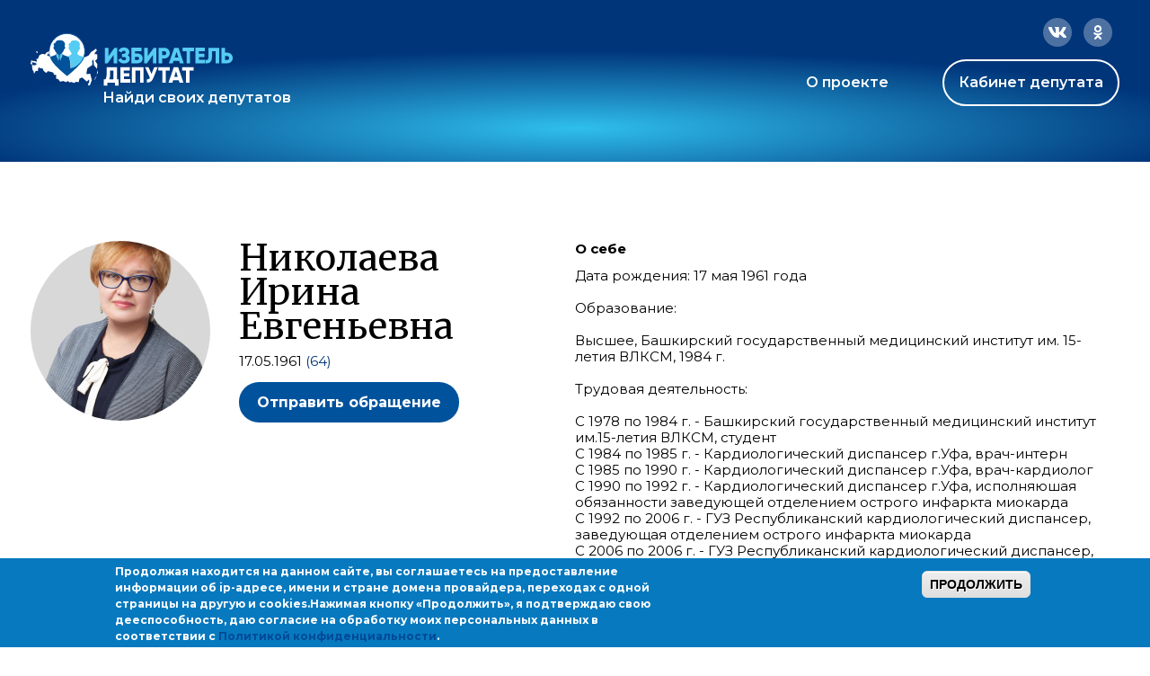

--- FILE ---
content_type: application/javascript; charset=utf-8
request_url: https://ideputat.er.ru/sites/all/themes/mdt/static/js/mdt.js?t49s5p
body_size: 5299
content:
(function ($, Drupal, window, document, undefined) {

  // Extend current map implementation
  if (typeof (jvm) !== 'undefined') {

    jvm.Map.prototype.getRegionCentroid = function (region) {
      if (typeof region === "string") {
        region = this.regions[region.toUpperCase()];
      }
      var bbox = region.element.shape.getBBox();
      var xcoord = (((bbox.x + bbox.width / 2) + this.transX) * this.scale);
      var ycoord = (((bbox.y + bbox.height / 2) + this.transY) * this.scale);
      return this.pointToLatLng(xcoord, ycoord);
    }

    jvm.Map.prototype.updateSize = function () {
      // Check container visibility on resize
      if (this.container.is(':hidden')) {
        return;
      }
      this.width = this.container.width();
      this.height = this.container.height();
      this.resize();
      this.canvas.setSize(this.width, this.height);
      this.applyTransform();
    }
  }

  Drupal.behaviors.mdt = {
    attach: function (context, settings) {
      var constants = Drupal.behaviors.fortytwoMain.constants;

      // Fix Mozilla bug on jVectorMap
      if (context == document) {
        $.extend($.fn.disableTextSelect = function () {
          return this.each(function () {
            if ($.browser.mozilla) {
              $(this).css('MozUserSelect', 'none');
            } else if ($.browser.msie) {
              $(this).bind('selectstart', function () {
                return false;
              });
            } else {
              $(this).mousedown(function () {
                return false;
              });
            }
          });
        });
      }

      // Store responsive type
      var body = $('body');
      if (body.hasClass('layout-adaptive')) {
        constants.LAYOUT = {
          fluid: false,
          adaptive: true
        };
      } else if (body.hasClass('layout-fluid')) {
        constants.LAYOUT = {
          fluid: true,
          adaptive: false
        };
      }

      var mq = {
        mobile: (window.matchMedia && window.matchMedia('screen and (max-width: 639px)')) || {matches: false},
        norm: (window.matchMedia && window.matchMedia('screen and (max-width: 979px)')) || {matches: false},
        wide: (window.matchMedia && window.matchMedia('screen and (min-width: 980px)')) || {matches: false},
      };

      var jvectormap_config = {
        map: 'ru_reg_lcc_ru',
        zoomOnScroll: false,
        backgroundColor: 'transparent',
        regionStyle: {
          initial: {
            fill: '#00529C',
            stroke: '#FFFFFF',
            "stroke-width": 0.5,
          },
          hover: {
            fill: "#37DBFF",
            "fill-opacity": 1,
          },
          selected: {
            fill: "#37DBFF",
            "fill-opacity": 1,
          }
        },
        regionsSelectable: true,
        onRegionSelected: function (e, code, isSelected, selectedRegions) {
          var map_cont = $(this);
          var map = map_cont.data('mapObject');
          var popup = map_cont.closest('.view-header').find('.region_info');
          var reg_id = code;

          var popup_position = function () {
            //if (!mq.norm.matches && !mq.mobile.matches) {
            var path = map_cont.find('svg [data-code="' + code + '"]');
            if (path.length) {
              var header_position = map_cont.closest('.list-dep_search').find('.view-header').offset();
              var path_bbox = path[0].getBoundingClientRect();
              var path_position = path.position();
              popup.css({
                top: (path_position.top - header_position.top - 16 + path_bbox.height / 2 - parseInt(popup.css('height'))),
                left: (path_position.left - header_position.left + path_bbox.width / 2 - parseInt(popup.css('width')) / 2)
              });
            } else {
              popup.css({top: '', left: ''});
            }
            //}
            popup.show().find('.deps').jScrollPane({animateScroll: true});
          }

          if (isSelected) {
            // Deselect other regions
            var regs = _.filter(map.getSelectedRegions(), function (v) {
              return v != code;
            });
            map.setSelectedRegions(_.zipObject(regs, _.map(regs, function () {
              return false;
            })));
          } else {
            popup.hide();
            return false;
          }


          // Load and show info
          if (reg_id) {
            $.ajax('/region_deputy/' + reg_id).done(function (region_info) {

              // Fill popup
              popup.find('.title').html('<span>' + map.getRegionName(code) + '</span>');
              popup.find('.show_all').html('<a class="show-all-link" data-reg="' + reg_id + '"href="/?region=' + reg_id + '#region">Показать всех</a>');
              // .once('bind-click').on('click', 'a', function () {
              //   $('.show-all-link').click();
              //   // var region_filter_link = '#views-dep-search-by-region .list-dep_search .view-filters .form-item-region .form-item-edit-region-' + $(this).data('reg');
              //   // if ($(region_filter_link).length) {
              //   //   $('#block-7 h2[rel="#views-dep-search-by-region"]').click();
              //   //   $(region_filter_link).find('a').click();
              //   // }
              //   return false;
              // });
              if (region_info.deputies.length) {
                popup.find('.deps').empty();
                $.each(region_info.deputies, function (idx, deputy) {
                  popup.find('.deps').append('<div class="row level-' + deputy.deputy.level + '">' + (deputy.deputy.photo ? ('<div class="photo"><a href="/user/' + deputy.deputy.uid + '"><img src="' + deputy.deputy.photo + '"></a></div>') : '') + '<a href="/user/' + deputy.deputy.uid + '" class="fio"><div class="lastname">' + deputy.deputy.lastname + '</div><div class="firstname">' + deputy.deputy.firstname + '</div><div class="middlename">' + deputy.deputy.middlename + '</div></a><div class="level">' + deputy.deputy.level_text + '</div>' + (deputy.deputy.authority ? ('<div class="authority">' + deputy.deputy.authority + '</div>') : '') + '</div>');
                });
              } else {
                popup.find('.deps').html('<span class="not-found">Депутаты не найдены</span>');
              }

              if (mq.norm.matches || mq.mobile.matches) {
                map.setFocus({x: 0.5, y: 0.5, scale: 1, animate: true}).done(popup_position);
              } else {
                //map.setFocus({ region: code, animate: true });
                if (selectedRegions.length == 1 && _.indexOf(['-102269', '-337422', '-253256', '-253252', '-109877', '-110032'], code) > -1) {
                  var centroid = map.getRegionCentroid(code);
                  map.setFocus({lat: centroid.lat, lng: centroid.lng, scale: 3, animate: true}).done(popup_position);
                } else if (selectedRegions.length == 1 && _.indexOf(['-1574364'], code) > -1) {
                  var centroid = map.getRegionCentroid(code);
                  map.setFocus({lat: centroid.lat, lng: centroid.lng, scale: 4, animate: true}).done(popup_position);
                } else {
                  //regions_map.reset();
                  map.setFocus({x: 0.5, y: 0.5, scale: 1, animate: true}).done(popup_position);
                }
              }


            });
          }

          return false;
        },
      };

      /**
       * initiate prettify again for unprettified selects and fileinputs
       * f.e. after ajax requests containing those input types
       * (as this is attach function is fired as callback)
       */
      if (typeof Drupal.behaviors.prettify === 'function') {
        $('select:not(".no-prettify"), input[type="file"]:not(".no-prettify")', context).each(function () {
          new Drupal.behaviors.prettify({el: this});
        });
      }

      // autoupload
      $('.form-type-managed-file input.form-file + input.form-submit', context).hide();
      $('.form-type-managed-file input.form-file', context).change(function () {
        $parent = $(this).closest('.form-item');

        //setTimeout to allow for validation
        //would prefer an event, but there isn't one
        setTimeout(function () {
          if (!$('.error', $parent).length) {
            $('input.form-submit', $parent).mousedown();
          }
        }, 100);
      });

      function setHeight(value) {
        $('head').append('<style type="text/css">' +
          '#global_wrapper:before {height:' + value + 'px}' +
          '</style>');
      }

      let interval = null
      $('#block-7 h2').once('search-tabs').click(function () {
        if ($(this).hasClass('active')) {
          return;
        } else {
          let attr = $(this)[0]['attributes'][0]['nodeValue'];
          let el = $(attr).find('.view-content-top');
          setTimeout(() => {
            setHeight(el.offset().top)
          }, 1)
          $(this).addClass('active').siblings().each(function () {
            $(this).removeClass('active');
            $($(this).attr('rel')).hide();
          });

          $($(this).attr('rel')).show().find('.deputy_map:visible').once('show-map').vectorMap(jvectormap_config);
        }

        $.cookie('active_tab', $(this).attr('rel'));
        const $mdmSearchUik = $('#mdm-search-uik')
        let uikFormHeight = $mdmSearchUik.height()
        if (!$("#views-dep-search-by-address").is(":hidden")) {
          interval = setInterval(function () {
            if (uikFormHeight !== $mdmSearchUik.height()) {
              uikFormHeight = $('#mdm-search-uik').height()
              let el = $('#views-dep-search-by-addr').find('.view-content-top')
              setTimeout(() => {
                //console.log(el.offset().top)
                setHeight(el.offset().top)
              }, 1)
            }
          }, 500)
        } else {
          if(interval)
          clearInterval(interval)
        }
      });

      // Init map
      if ($('.deputy_map:visible', context).length) {
        $('.deputy_map:visible', context).once('show-map').vectorMap(jvectormap_config);
      }

      // Select active front pane by hash
      var show_block_id = $.cookie('active_tab');
      if (window.location.hash == '#region') {
        show_block_id = '#views-dep-search-by-region';
      }
      show_block_id = (!show_block_id || !$(show_block_id).length) ? $('#block-7 h2[rel]').first().attr('rel') : show_block_id;
      $('#block-7 h2[rel="' + show_block_id + '"]').once('select-by-hash').click();

      $('#block-15 .tabs > h2').once('social-tabs').click(function () {
        var self = $(this);
        
        if (self.hasClass('active')) {
          return;
        } else {
          self.addClass('active').siblings().each(function () {
            $(this).removeClass('active');
            $($(this).attr('rel')).removeClass('active');
          });

          $(self.attr('rel')).addClass('active');
          
          // Activate VK widget so it can calc height
          if (self.attr('rel') == '#user-vk-pane' && VK) {
            $(self.attr('rel')).once('widget', function() {
              VK.Widgets.Group("user-vk-pane", {mode: 2, width: "380", height: "500", wide: 1 }, self.data('account'));
            });            
          }          
        }
      });

      // Select deputy profile tab
      var profile_tab_click = function () {
        if ($(this).hasClass('active')) {
          return;
        } else {
          $(this).addClass('active').siblings().each(function () {
            $(this).removeClass('active');
            $($(this).attr('rel')).hide();
          });

          $($(this).attr('rel')).show();
          
          $('#block-15 .tabs > h2').filter(':visible').first().click();
        }
      }

      $('#block-14 h2').once('profile-tabs', function () {
        if (!$($(this).attr('rel')).length) {
          $(this).hide();
          return;
        }
        $(this).click(profile_tab_click);
      }).filter(':visible').first().click();

      // Open gallery
      $('.dep-photos .views-row .views-field-title a').once('colorbox-gallery-open').click(function (e) {
        e.preventDefault();
        $(this).closest('.views-row').find('.views-field-field-image a').first().click();
        return false;
      });


      // UIK found
      if ($('#uik_found', context).once('view-refresh').length) {
        var uik = $('#uik_found').data();

        // Look for needed view, set arguments and refresh it
        $.each(settings.views.ajaxViews, function (id, view) {
          if (view.view_name != 'dep_search' || view.view_display_id != 'by_addr') {
            return;
          }

          /*
          view.view_args = '1+2+3+4+5+6/'; //uik.tgZs ? '1+2+3+4+5/' : '1+2+3+5/';
          view.view_args += uik.region + '/' + (uik.region * 10000 + uik.num);
          settings.views.ajaxViews[id] = view;
          */
          //$('.view-dom-id-' + view.view_dom_id).triggerHandler('RefreshView');
          $('.view-dom-id-' + view.view_dom_id).find('form [name="region_addr"]').val(uik.region);
          $('.view-dom-id-' + view.view_dom_id).find('form [name="uik_addr"]').val(uik.num);
          $('.view-dom-id-' + view.view_dom_id).find('form [name="iaddr"]').val(uik.iaddr);
          $('.view-dom-id-' + view.view_dom_id).find('form .views-submit-button input').click();
        });
      }

      // Bind input mask
      $(".inputmask, [data-inputmask], [data-inputmask-mask], [data-inputmask-alias]").once('input-mask').each(function (ndx, lmnt) {
        if (typeof (Inputmask) != 'undefined' && !lmnt.inputmask) {
          Inputmask().mask(lmnt);
        }
      });

      // Resend button
      var resend_button_timer = false;
      var resend_button_handler = function (el) {
        if (el.data('timeout')) {
          el.attr('disabled', true);
          el.attr('value', el.data('value') + ' (через ' + el.data('timeout') + ' секунд)');
          el.data('timeout', el.data('timeout') - 1);
        } else {
          el.attr('disabled', false);
          clearInterval(resend_button_timer);
        }
      }

      $('input[name="resend_code"]', context).once('set-timer', function () {
        var self = $(this);
        self.data('value', self.attr('value'));
        resend_button_timer = setInterval(function () {
          resend_button_handler(self);
        }, 1000);
        resend_button_handler(self);
      });

      // Webform window
      if ($('#webform-client-block-139').length) {
        $('#webform-client-block-139').once('contact-block')
          .append('<a href="#" class="close-button"></a>')
          .find('.close-button').click(function () {
          $('#webform-client-block-139').fadeOut();
          $('#cboxOverlay').fadeOut();
          return false;
        });
        $('#block-4 a.mail').once('contact-block').click(function () {
          $('#cboxOverlay').css('background', 'rgba(135, 203, 255, 0.5)').fadeIn();
          $('#webform-client-block-139').fadeIn();
          return false;
        });
      }

if ($("#block-14").length) {
    let hiddenBlocks = 0;
    let $childrenBlocks = $('#block-14').find(".content").children()
    let childrenBlocksLength = $childrenBlocks.length
    Array.prototype.forEach.call($childrenBlocks, item => {
        if (item.attributes.style && item.attributes.style.value.includes("display: none")) {
            hiddenBlocks++
        }
    })
    if (hiddenBlocks === childrenBlocksLength) {
        $('#block-14').hide()
    }
}

setTimeout(() => {
    let player = $('.mejs__overlay-play')
    player.click()
    player.click()
}, 1);

var counter = 0;
$('#cboxClose').on('click', function () {
    $('.mejs__overlay-play').click();
    if (counter > 0) {
        $('.mejs__overlay-play').click(); // I'm sorry, but because... O_o
    }
    if (counter > 5) {
	$('.mejs__overlay-play').click();
    }
    counter++;
});

/*      if ($("#block-14").length) {
        let hiddenBlocks = 0;
        let $childrenBlocks = $('#block-14').find(".content").children()
        let childrenBlocksLength = $childrenBlocks.length
        $childrenBlocks.forEach(function (item) {
          if (item.attributes.style && item.attributes.style.value.includes("display: none")) {
            hiddenBlocks++
          }
        })
        if (hiddenBlocks === childrenBlocksLength) {
          $('#block-14').hide()
        }
      }
*/
      // Helper over levels
      /*
      var level_blocks = ['', '#block-9', '#block-10', '#block-11', '#block-12', '#block-13'];
      $('.form-item-level-addr label, .form-item-level-reg label, .form-item-level-name label').once('popups').hover(function(){
        $(level_blocks[$(this).prev().attr('value')]).fadeIn(200);
      }, function(){
        $(level_blocks[$(this).prev().attr('value')]).fadeOut(200);
      }).mousemove(function(event){
        $(level_blocks[$(this).prev().attr('value')]).css({ top: event.pageY+16, left: event.pageX+16 });
      });
      */
    }

  };

  if (Drupal.ajax) Drupal.ajax.prototype.commands.viewsScrollTo = function (ajax, response, status) {
    // Scroll to the top of the view. This will allow users
    // to browse newly loaded content after e.g. clicking a pager
    // link.
    var offset = $(response.selector).offset();
    // We can't guarantee that the scrollable object should be
    // the body, as the view could be embedded in something
    // more complex such as a modal popup. Recurse up the DOM
    // and scroll the first element that has a non-zero top.
    var scrollTarget = response.selector;
    while ($(scrollTarget).scrollTop() == 0 && $(scrollTarget).parent()) {
      scrollTarget = $(scrollTarget).parent();
    }
    // Scroll in any directions - compare to generic 'viewsScrollTop'
    $(scrollTarget).animate({scrollTop: (offset.top - 10)}, 500);
  };

//  $(document).on('click', '.search-tabs-processed[rel="#views-dep-search-by-level"]', function (e) {
//    e.preventDefault();
//    $('#views-exposed-form-dep-search-by-level input[type="submit"]').click();
//  });

  // $(document).on('click', 'label[for="edit-levels-1"], label[for="edit-levels-2"], label[for="edit-levels-3"], label[for="edit-levels-4"], label[for="edit-levels-5"]', function(e) {
  //   $('#views-exposed-form-dep-search-by-level input[type="submit"]').click();
  //   return e;
  // });

})(jQuery, Drupal, this, this.document);
